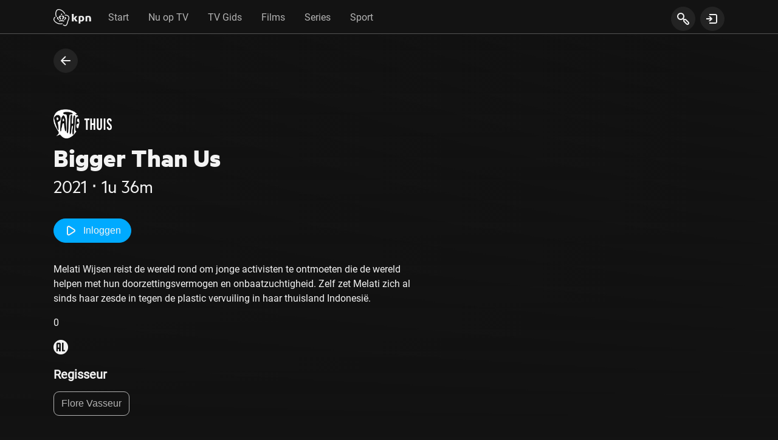

--- FILE ---
content_type: application/javascript; charset=utf-8
request_url: https://cdnjs.cloudflare.com/ajax/libs/paho-mqtt/1.0.1/mqttws31.js
body_size: 15839
content:
/*******************************************************************************
 * Copyright (c) 2013 IBM Corp.
 *
 * All rights reserved. This program and the accompanying materials
 * are made available under the terms of the Eclipse Public License v1.0
 * and Eclipse Distribution License v1.0 which accompany this distribution. 
 *
 * The Eclipse Public License is available at 
 *    http://www.eclipse.org/legal/epl-v10.html
 * and the Eclipse Distribution License is available at 
 *   http://www.eclipse.org/org/documents/edl-v10.php.
 *
 * Contributors:
 *    Andrew Banks - initial API and implementation and initial documentation
 *******************************************************************************/


// Only expose a single object name in the global namespace.
// Everything must go through this module. Global Paho.MQTT module
// only has a single public function, client, which returns
// a Paho.MQTT client object given connection details.
 
/**
 * Send and receive messages using web browsers.
 * <p> 
 * This programming interface lets a JavaScript client application use the MQTT V3.1 or
 * V3.1.1 protocol to connect to an MQTT-supporting messaging server.
 *  
 * The function supported includes:
 * <ol>
 * <li>Connecting to and disconnecting from a server. The server is identified by its host name and port number. 
 * <li>Specifying options that relate to the communications link with the server, 
 * for example the frequency of keep-alive heartbeats, and whether SSL/TLS is required.
 * <li>Subscribing to and receiving messages from MQTT Topics.
 * <li>Publishing messages to MQTT Topics.
 * </ol>
 * <p>
 * The API consists of two main objects:
 * <dl>
 * <dt><b>{@link Paho.MQTT.Client}</b></dt>
 * <dd>This contains methods that provide the functionality of the API,
 * including provision of callbacks that notify the application when a message
 * arrives from or is delivered to the messaging server,
 * or when the status of its connection to the messaging server changes.</dd>
 * <dt><b>{@link Paho.MQTT.Message}</b></dt>
 * <dd>This encapsulates the payload of the message along with various attributes
 * associated with its delivery, in particular the destination to which it has
 * been (or is about to be) sent.</dd>
 * </dl> 
 * <p>
 * The programming interface validates parameters passed to it, and will throw
 * an Error containing an error message intended for developer use, if it detects
 * an error with any parameter.
 * <p>
 * Example:
 * 
 * <code><pre>
client = new Paho.MQTT.Client(location.hostname, Number(location.port), "clientId");
client.onConnectionLost = onConnectionLost;
client.onMessageArrived = onMessageArrived;
client.connect({onSuccess:onConnect});

function onConnect() {
  // Once a connection has been made, make a subscription and send a message.
  console.log("onConnect");
  client.subscribe("/World");
  message = new Paho.MQTT.Message("Hello");
  message.destinationName = "/World";
  client.send(message); 
};
function onConnectionLost(responseObject) {
  if (responseObject.errorCode !== 0)
	console.log("onConnectionLost:"+responseObject.errorMessage);
};
function onMessageArrived(message) {
  console.log("onMessageArrived:"+message.payloadString);
  client.disconnect(); 
};	
 * </pre></code>
 * @namespace Paho.MQTT 
 */

if (typeof Paho === "undefined") {
	Paho = {};
}

Paho.MQTT = (function (global) {

	// Private variables below, these are only visible inside the function closure
	// which is used to define the module. 

	var version = "@VERSION@";
	var buildLevel = "@BUILDLEVEL@";
	
	/** 
	 * Unique message type identifiers, with associated
	 * associated integer values.
	 * @private 
	 */
	var MESSAGE_TYPE = {
		CONNECT: 1, 
		CONNACK: 2, 
		PUBLISH: 3,
		PUBACK: 4,
		PUBREC: 5, 
		PUBREL: 6,
		PUBCOMP: 7,
		SUBSCRIBE: 8,
		SUBACK: 9,
		UNSUBSCRIBE: 10,
		UNSUBACK: 11,
		PINGREQ: 12,
		PINGRESP: 13,
		DISCONNECT: 14
	};
	
	// Collection of utility methods used to simplify module code 
	// and promote the DRY pattern.  

	/**
	 * Validate an object's parameter names to ensure they 
	 * match a list of expected variables name for this option
	 * type. Used to ensure option object passed into the API don't
	 * contain erroneous parameters.
	 * @param {Object} obj - User options object
	 * @param {Object} keys - valid keys and types that may exist in obj. 
	 * @throws {Error} Invalid option parameter found. 
	 * @private 
	 */
	var validate = function(obj, keys) {
		for (var key in obj) {
			if (obj.hasOwnProperty(key)) {       		
				if (keys.hasOwnProperty(key)) {
					if (typeof obj[key] !== keys[key])
					   throw new Error(format(ERROR.INVALID_TYPE, [typeof obj[key], key]));
				} else {	
					var errorStr = "Unknown property, " + key + ". Valid properties are:";
					for (var key in keys)
						if (keys.hasOwnProperty(key))
							errorStr = errorStr+" "+key;
					throw new Error(errorStr);
				}
			}
		}
	};

	/**
	 * Return a new function which runs the user function bound
	 * to a fixed scope. 
	 * @param {function} User function
	 * @param {object} Function scope  
	 * @return {function} User function bound to another scope
	 * @private 
	 */
	var scope = function (f, scope) {
		return function () {
			return f.apply(scope, arguments);
		};
	};
	
	/** 
	 * Unique message type identifiers, with associated
	 * associated integer values.
	 * @private 
	 */
	var ERROR = {
		OK: {code:0, text:"AMQJSC0000I OK."},
		CONNECT_TIMEOUT: {code:1, text:"AMQJSC0001E Connect timed out."},
		SUBSCRIBE_TIMEOUT: {code:2, text:"AMQJS0002E Subscribe timed out."}, 
		UNSUBSCRIBE_TIMEOUT: {code:3, text:"AMQJS0003E Unsubscribe timed out."},
		PING_TIMEOUT: {code:4, text:"AMQJS0004E Ping timed out."},
		INTERNAL_ERROR: {code:5, text:"AMQJS0005E Internal error. Error Message: {0}, Stack trace: {1}"},
		CONNACK_RETURNCODE: {code:6, text:"AMQJS0006E Bad Connack return code:{0} {1}."},
		SOCKET_ERROR: {code:7, text:"AMQJS0007E Socket error:{0}."},
		SOCKET_CLOSE: {code:8, text:"AMQJS0008I Socket closed."},
		MALFORMED_UTF: {code:9, text:"AMQJS0009E Malformed UTF data:{0} {1} {2}."},
		UNSUPPORTED: {code:10, text:"AMQJS0010E {0} is not supported by this browser."},
		INVALID_STATE: {code:11, text:"AMQJS0011E Invalid state {0}."},
		INVALID_TYPE: {code:12, text:"AMQJS0012E Invalid type {0} for {1}."},
		INVALID_ARGUMENT: {code:13, text:"AMQJS0013E Invalid argument {0} for {1}."},
		UNSUPPORTED_OPERATION: {code:14, text:"AMQJS0014E Unsupported operation."},
		INVALID_STORED_DATA: {code:15, text:"AMQJS0015E Invalid data in local storage key={0} value={1}."},
		INVALID_MQTT_MESSAGE_TYPE: {code:16, text:"AMQJS0016E Invalid MQTT message type {0}."},
		MALFORMED_UNICODE: {code:17, text:"AMQJS0017E Malformed Unicode string:{0} {1}."},
	};
	
	/** CONNACK RC Meaning. */
	var CONNACK_RC = {
		0:"Connection Accepted",
		1:"Connection Refused: unacceptable protocol version",
		2:"Connection Refused: identifier rejected",
		3:"Connection Refused: server unavailable",
		4:"Connection Refused: bad user name or password",
		5:"Connection Refused: not authorized"
	};

	/**
	 * Format an error message text.
	 * @private
	 * @param {error} ERROR.KEY value above.
	 * @param {substitutions} [array] substituted into the text.
	 * @return the text with the substitutions made.
	 */
	var format = function(error, substitutions) {
		var text = error.text;
		if (substitutions) {
		  var field,start;
		  for (var i=0; i<substitutions.length; i++) {
			field = "{"+i+"}";
			start = text.indexOf(field);
			if(start > 0) {
				var part1 = text.substring(0,start);
				var part2 = text.substring(start+field.length);
				text = part1+substitutions[i]+part2;
			}
		  }
		}
		return text;
	};
	
	//MQTT protocol and version          6    M    Q    I    s    d    p    3
	var MqttProtoIdentifierv3 = [0x00,0x06,0x4d,0x51,0x49,0x73,0x64,0x70,0x03];
	//MQTT proto/version for 311         4    M    Q    T    T    4
	var MqttProtoIdentifierv4 = [0x00,0x04,0x4d,0x51,0x54,0x54,0x04];
	
	/**
	 * Construct an MQTT wire protocol message.
	 * @param type MQTT packet type.
	 * @param options optional wire message attributes.
	 * 
	 * Optional properties
	 * 
	 * messageIdentifier: message ID in the range [0..65535]
	 * payloadMessage:	Application Message - PUBLISH only
	 * connectStrings:	array of 0 or more Strings to be put into the CONNECT payload
	 * topics:			array of strings (SUBSCRIBE, UNSUBSCRIBE)
	 * requestQoS:		array of QoS values [0..2]
	 *  
	 * "Flag" properties 
	 * cleanSession:	true if present / false if absent (CONNECT)
	 * willMessage:  	true if present / false if absent (CONNECT)
	 * isRetained:		true if present / false if absent (CONNECT)
	 * userName:		true if present / false if absent (CONNECT)
	 * password:		true if present / false if absent (CONNECT)
	 * keepAliveInterval:	integer [0..65535]  (CONNECT)
	 *
	 * @private
	 * @ignore
	 */
	var WireMessage = function (type, options) { 	
		this.type = type;
		for (var name in options) {
			if (options.hasOwnProperty(name)) {
				this[name] = options[name];
			}
		}
	};
	
	WireMessage.prototype.encode = function() {
		// Compute the first byte of the fixed header
		var first = ((this.type & 0x0f) << 4);
		
		/*
		 * Now calculate the length of the variable header + payload by adding up the lengths
		 * of all the component parts
		 */

		var remLength = 0;
		var topicStrLength = new Array();
		var destinationNameLength = 0;
		
		// if the message contains a messageIdentifier then we need two bytes for that
		if (this.messageIdentifier != undefined)
			remLength += 2;

		switch(this.type) {
			// If this a Connect then we need to include 12 bytes for its header
			case MESSAGE_TYPE.CONNECT:
				switch(this.mqttVersion) {
					case 3:
						remLength += MqttProtoIdentifierv3.length + 3;
						break;
					case 4:
						remLength += MqttProtoIdentifierv4.length + 3;
						break;
				}

				remLength += UTF8Length(this.clientId) + 2;
				if (this.willMessage != undefined) {
					remLength += UTF8Length(this.willMessage.destinationName) + 2;
					// Will message is always a string, sent as UTF-8 characters with a preceding length.
					var willMessagePayloadBytes = this.willMessage.payloadBytes;
					if (!(willMessagePayloadBytes instanceof Uint8Array))
						willMessagePayloadBytes = new Uint8Array(payloadBytes);
					remLength += willMessagePayloadBytes.byteLength +2;
				}
				if (this.userName != undefined)
					remLength += UTF8Length(this.userName) + 2;	
				if (this.password != undefined)
					remLength += UTF8Length(this.password) + 2;
			break;

			// Subscribe, Unsubscribe can both contain topic strings
			case MESSAGE_TYPE.SUBSCRIBE:	        	
				first |= 0x02; // Qos = 1;
				for ( var i = 0; i < this.topics.length; i++) {
					topicStrLength[i] = UTF8Length(this.topics[i]);
					remLength += topicStrLength[i] + 2;
				}
				remLength += this.requestedQos.length; // 1 byte for each topic's Qos
				// QoS on Subscribe only
				break;

			case MESSAGE_TYPE.UNSUBSCRIBE:
				first |= 0x02; // Qos = 1;
				for ( var i = 0; i < this.topics.length; i++) {
					topicStrLength[i] = UTF8Length(this.topics[i]);
					remLength += topicStrLength[i] + 2;
				}
				break;

			case MESSAGE_TYPE.PUBREL:
				first |= 0x02; // Qos = 1;
				break;

			case MESSAGE_TYPE.PUBLISH:
				if (this.payloadMessage.duplicate) first |= 0x08;
				first  = first |= (this.payloadMessage.qos << 1);
				if (this.payloadMessage.retained) first |= 0x01;
				destinationNameLength = UTF8Length(this.payloadMessage.destinationName);
				remLength += destinationNameLength + 2;	   
				var payloadBytes = this.payloadMessage.payloadBytes;
				remLength += payloadBytes.byteLength;  
				if (payloadBytes instanceof ArrayBuffer)
					payloadBytes = new Uint8Array(payloadBytes);
				else if (!(payloadBytes instanceof Uint8Array))
					payloadBytes = new Uint8Array(payloadBytes.buffer);
				break;

			case MESSAGE_TYPE.DISCONNECT:
				break;

			default:
				;
		}

		// Now we can allocate a buffer for the message

		var mbi = encodeMBI(remLength);  // Convert the length to MQTT MBI format
		var pos = mbi.length + 1;        // Offset of start of variable header
		var buffer = new ArrayBuffer(remLength + pos);
		var byteStream = new Uint8Array(buffer);    // view it as a sequence of bytes

		//Write the fixed header into the buffer
		byteStream[0] = first;
		byteStream.set(mbi,1);

		// If this is a PUBLISH then the variable header starts with a topic
		if (this.type == MESSAGE_TYPE.PUBLISH)
			pos = writeString(this.payloadMessage.destinationName, destinationNameLength, byteStream, pos);
		// If this is a CONNECT then the variable header contains the protocol name/version, flags and keepalive time
		
		else if (this.type == MESSAGE_TYPE.CONNECT) {
			switch (this.mqttVersion) {
				case 3:
					byteStream.set(MqttProtoIdentifierv3, pos);
					pos += MqttProtoIdentifierv3.length;
					break;
				case 4:
					byteStream.set(MqttProtoIdentifierv4, pos);
					pos += MqttProtoIdentifierv4.length;
					break;
			}
			var connectFlags = 0;
			if (this.cleanSession) 
				connectFlags = 0x02;
			if (this.willMessage != undefined ) {
				connectFlags |= 0x04;
				connectFlags |= (this.willMessage.qos<<3);
				if (this.willMessage.retained) {
					connectFlags |= 0x20;
				}
			}
			if (this.userName != undefined)
				connectFlags |= 0x80;
			if (this.password != undefined)
				connectFlags |= 0x40;
			byteStream[pos++] = connectFlags; 
			pos = writeUint16 (this.keepAliveInterval, byteStream, pos);
		}

		// Output the messageIdentifier - if there is one
		if (this.messageIdentifier != undefined)
			pos = writeUint16 (this.messageIdentifier, byteStream, pos);

		switch(this.type) {
			case MESSAGE_TYPE.CONNECT:
				pos = writeString(this.clientId, UTF8Length(this.clientId), byteStream, pos); 
				if (this.willMessage != undefined) {
					pos = writeString(this.willMessage.destinationName, UTF8Length(this.willMessage.destinationName), byteStream, pos);
					pos = writeUint16(willMessagePayloadBytes.byteLength, byteStream, pos);
					byteStream.set(willMessagePayloadBytes, pos);
					pos += willMessagePayloadBytes.byteLength;
					
				}
			if (this.userName != undefined)
				pos = writeString(this.userName, UTF8Length(this.userName), byteStream, pos);
			if (this.password != undefined) 
				pos = writeString(this.password, UTF8Length(this.password), byteStream, pos);
			break;

			case MESSAGE_TYPE.PUBLISH:	
				// PUBLISH has a text or binary payload, if text do not add a 2 byte length field, just the UTF characters.	
				byteStream.set(payloadBytes, pos);
					
				break;

//    	    case MESSAGE_TYPE.PUBREC:	
//    	    case MESSAGE_TYPE.PUBREL:	
//    	    case MESSAGE_TYPE.PUBCOMP:	
//    	    	break;

			case MESSAGE_TYPE.SUBSCRIBE:
				// SUBSCRIBE has a list of topic strings and request QoS
				for (var i=0; i<this.topics.length; i++) {
					pos = writeString(this.topics[i], topicStrLength[i], byteStream, pos);
					byteStream[pos++] = this.requestedQos[i];
				}
				break;

			case MESSAGE_TYPE.UNSUBSCRIBE:	
				// UNSUBSCRIBE has a list of topic strings
				for (var i=0; i<this.topics.length; i++)
					pos = writeString(this.topics[i], topicStrLength[i], byteStream, pos);
				break;

			default:
				// Do nothing.
		}

		return buffer;
	}	

	function decodeMessage(input,pos) {
	    var startingPos = pos;
		var first = input[pos];
		var type = first >> 4;
		var messageInfo = first &= 0x0f;
		pos += 1;
		

		// Decode the remaining length (MBI format)

		var digit;
		var remLength = 0;
		var multiplier = 1;
		do {
			if (pos == input.length) {
			    return [null,startingPos];
			}
			digit = input[pos++];
			remLength += ((digit & 0x7F) * multiplier);
			multiplier *= 128;
		} while ((digit & 0x80) != 0);
		
		var endPos = pos+remLength;
		if (endPos > input.length) {
		    return [null,startingPos];
		}

		var wireMessage = new WireMessage(type);
		switch(type) {
			case MESSAGE_TYPE.CONNACK:
				var connectAcknowledgeFlags = input[pos++];
				if (connectAcknowledgeFlags & 0x01)
					wireMessage.sessionPresent = true;
				wireMessage.returnCode = input[pos++];
				break;
			
			case MESSAGE_TYPE.PUBLISH:     	    	
				var qos = (messageInfo >> 1) & 0x03;
							
				var len = readUint16(input, pos);
				pos += 2;
				var topicName = parseUTF8(input, pos, len);
				pos += len;
				// If QoS 1 or 2 there will be a messageIdentifier
				if (qos > 0) {
					wireMessage.messageIdentifier = readUint16(input, pos);
					pos += 2;
				}
				
				var message = new Paho.MQTT.Message(input.subarray(pos, endPos));
				if ((messageInfo & 0x01) == 0x01) 
					message.retained = true;
				if ((messageInfo & 0x08) == 0x08)
					message.duplicate =  true;
				message.qos = qos;
				message.destinationName = topicName;
				wireMessage.payloadMessage = message;	
				break;
			
			case  MESSAGE_TYPE.PUBACK:
			case  MESSAGE_TYPE.PUBREC:	    
			case  MESSAGE_TYPE.PUBREL:    
			case  MESSAGE_TYPE.PUBCOMP:
			case  MESSAGE_TYPE.UNSUBACK:    	    	
				wireMessage.messageIdentifier = readUint16(input, pos);
				break;
				
			case  MESSAGE_TYPE.SUBACK:
				wireMessage.messageIdentifier = readUint16(input, pos);
				pos += 2;
				wireMessage.returnCode = input.subarray(pos, endPos);	
				break;
		
			default:
				;
		}
				
		return [wireMessage,endPos];	
	}

	function writeUint16(input, buffer, offset) {
		buffer[offset++] = input >> 8;      //MSB
		buffer[offset++] = input % 256;     //LSB 
		return offset;
	}	

	function writeString(input, utf8Length, buffer, offset) {
		offset = writeUint16(utf8Length, buffer, offset);
		stringToUTF8(input, buffer, offset);
		return offset + utf8Length;
	}	

	function readUint16(buffer, offset) {
		return 256*buffer[offset] + buffer[offset+1];
	}	

	/**
	 * Encodes an MQTT Multi-Byte Integer
	 * @private 
	 */
	function encodeMBI(number) {
		var output = new Array(1);
		var numBytes = 0;

		do {
			var digit = number % 128;
			number = number >> 7;
			if (number > 0) {
				digit |= 0x80;
			}
			output[numBytes++] = digit;
		} while ( (number > 0) && (numBytes<4) );

		return output;
	}

	/**
	 * Takes a String and calculates its length in bytes when encoded in UTF8.
	 * @private
	 */
	function UTF8Length(input) {
		var output = 0;
		for (var i = 0; i<input.length; i++) 
		{
			var charCode = input.charCodeAt(i);
				if (charCode > 0x7FF)
				   {
					  // Surrogate pair means its a 4 byte character
					  if (0xD800 <= charCode && charCode <= 0xDBFF)
						{
						  i++;
						  output++;
						}
				   output +=3;
				   }
			else if (charCode > 0x7F)
				output +=2;
			else
				output++;
		} 
		return output;
	}
	
	/**
	 * Takes a String and writes it into an array as UTF8 encoded bytes.
	 * @private
	 */
	function stringToUTF8(input, output, start) {
		var pos = start;
		for (var i = 0; i<input.length; i++) {
			var charCode = input.charCodeAt(i);
			
			// Check for a surrogate pair.
			if (0xD800 <= charCode && charCode <= 0xDBFF) {
				var lowCharCode = input.charCodeAt(++i);
				if (isNaN(lowCharCode)) {
					throw new Error(format(ERROR.MALFORMED_UNICODE, [charCode, lowCharCode]));
				}
				charCode = ((charCode - 0xD800)<<10) + (lowCharCode - 0xDC00) + 0x10000;
			
			}
			
			if (charCode <= 0x7F) {
				output[pos++] = charCode;
			} else if (charCode <= 0x7FF) {
				output[pos++] = charCode>>6  & 0x1F | 0xC0;
				output[pos++] = charCode     & 0x3F | 0x80;
			} else if (charCode <= 0xFFFF) {    				    
				output[pos++] = charCode>>12 & 0x0F | 0xE0;
				output[pos++] = charCode>>6  & 0x3F | 0x80;   
				output[pos++] = charCode     & 0x3F | 0x80;   
			} else {
				output[pos++] = charCode>>18 & 0x07 | 0xF0;
				output[pos++] = charCode>>12 & 0x3F | 0x80;
				output[pos++] = charCode>>6  & 0x3F | 0x80;
				output[pos++] = charCode     & 0x3F | 0x80;
			};
		} 
		return output;
	}
	
	function parseUTF8(input, offset, length) {
		var output = "";
		var utf16;
		var pos = offset;

		while (pos < offset+length)
		{
			var byte1 = input[pos++];
			if (byte1 < 128)
				utf16 = byte1;
			else 
			{
				var byte2 = input[pos++]-128;
				if (byte2 < 0) 
					throw new Error(format(ERROR.MALFORMED_UTF, [byte1.toString(16), byte2.toString(16),""]));
				if (byte1 < 0xE0)             // 2 byte character
					utf16 = 64*(byte1-0xC0) + byte2;
				else 
				{ 
					var byte3 = input[pos++]-128;
					if (byte3 < 0) 
						throw new Error(format(ERROR.MALFORMED_UTF, [byte1.toString(16), byte2.toString(16), byte3.toString(16)]));
					if (byte1 < 0xF0)        // 3 byte character
						utf16 = 4096*(byte1-0xE0) + 64*byte2 + byte3;
								else
								{
								   var byte4 = input[pos++]-128;
								   if (byte4 < 0) 
						throw new Error(format(ERROR.MALFORMED_UTF, [byte1.toString(16), byte2.toString(16), byte3.toString(16), byte4.toString(16)]));
								   if (byte1 < 0xF8)        // 4 byte character 
										   utf16 = 262144*(byte1-0xF0) + 4096*byte2 + 64*byte3 + byte4;
					   else                     // longer encodings are not supported  
						throw new Error(format(ERROR.MALFORMED_UTF, [byte1.toString(16), byte2.toString(16), byte3.toString(16), byte4.toString(16)]));
								}
				}
			}  

				if (utf16 > 0xFFFF)   // 4 byte character - express as a surrogate pair
				  {
					 utf16 -= 0x10000;
					 output += String.fromCharCode(0xD800 + (utf16 >> 10)); // lead character
					 utf16 = 0xDC00 + (utf16 & 0x3FF);  // trail character
				  }
			output += String.fromCharCode(utf16);
		}
		return output;
	}
	
	/** 
	 * Repeat keepalive requests, monitor responses.
	 * @ignore
	 */
	var Pinger = function(client, window, keepAliveInterval) { 
		this._client = client;        	
		this._window = window;
		this._keepAliveInterval = keepAliveInterval*1000;     	
		this.isReset = false;
		
		var pingReq = new WireMessage(MESSAGE_TYPE.PINGREQ).encode(); 
		
		var doTimeout = function (pinger) {
			return function () {
				return doPing.apply(pinger);
			};
		};
		
		/** @ignore */
		var doPing = function() { 
			if (!this.isReset) {
				this._client._trace("Pinger.doPing", "Timed out");
				this._client._disconnected( ERROR.PING_TIMEOUT.code , format(ERROR.PING_TIMEOUT));
			} else {
				this.isReset = false;
				this._client._trace("Pinger.doPing", "send PINGREQ");
				this._client.socket.send(pingReq); 
				this.timeout = this._window.setTimeout(doTimeout(this), this._keepAliveInterval);
			}
		}

		this.reset = function() {
			this.isReset = true;
			this._window.clearTimeout(this.timeout);
			if (this._keepAliveInterval > 0)
				this.timeout = setTimeout(doTimeout(this), this._keepAliveInterval);
		}

		this.cancel = function() {
			this._window.clearTimeout(this.timeout);
		}
	 }; 

	/**
	 * Monitor request completion.
	 * @ignore
	 */
	var Timeout = function(client, window, timeoutSeconds, action, args) {
		this._window = window;
		if (!timeoutSeconds)
			timeoutSeconds = 30;
		
		var doTimeout = function (action, client, args) {
			return function () {
				return action.apply(client, args);
			};
		};
		this.timeout = setTimeout(doTimeout(action, client, args), timeoutSeconds * 1000);
		
		this.cancel = function() {
			this._window.clearTimeout(this.timeout);
		}
	}; 
	
	/*
	 * Internal implementation of the Websockets MQTT V3.1 client.
	 * 
	 * @name Paho.MQTT.ClientImpl @constructor 
	 * @param {String} host the DNS nameof the webSocket host. 
	 * @param {Number} port the port number for that host.
	 * @param {String} clientId the MQ client identifier.
	 */
	var ClientImpl = function (uri, host, port, path, clientId) {
		// Check dependencies are satisfied in this browser.
		if (!("WebSocket" in global && global["WebSocket"] !== null)) {
			throw new Error(format(ERROR.UNSUPPORTED, ["WebSocket"]));
		}
		if (!("localStorage" in global && global["localStorage"] !== null)) {
			throw new Error(format(ERROR.UNSUPPORTED, ["localStorage"]));
		}
		if (!("ArrayBuffer" in global && global["ArrayBuffer"] !== null)) {
			throw new Error(format(ERROR.UNSUPPORTED, ["ArrayBuffer"]));
		}
		this._trace("Paho.MQTT.Client", uri, host, port, path, clientId);

		this.host = host;
		this.port = port;
		this.path = path;
		this.uri = uri;
		this.clientId = clientId;

		// Local storagekeys are qualified with the following string.
		// The conditional inclusion of path in the key is for backward
		// compatibility to when the path was not configurable and assumed to
		// be /mqtt
		this._localKey=host+":"+port+(path!="/mqtt"?":"+path:"")+":"+clientId+":";

		// Create private instance-only message queue
		// Internal queue of messages to be sent, in sending order. 
		this._msg_queue = [];

		// Messages we have sent and are expecting a response for, indexed by their respective message ids. 
		this._sentMessages = {};

		// Messages we have received and acknowleged and are expecting a confirm message for
		// indexed by their respective message ids. 
		this._receivedMessages = {};

		// Internal list of callbacks to be executed when messages
		// have been successfully sent over web socket, e.g. disconnect
		// when it doesn't have to wait for ACK, just message is dispatched.
		this._notify_msg_sent = {};

		// Unique identifier for SEND messages, incrementing
		// counter as messages are sent.
		this._message_identifier = 1;
		
		// Used to determine the transmission sequence of stored sent messages.
		this._sequence = 0;
		

		// Load the local state, if any, from the saved version, only restore state relevant to this client.   	
		for (var key in localStorage)
			if (   key.indexOf("Sent:"+this._localKey) == 0  		    
				|| key.indexOf("Received:"+this._localKey) == 0)
			this.restore(key);
	};

	// Messaging Client public instance members. 
	ClientImpl.prototype.host;
	ClientImpl.prototype.port;
	ClientImpl.prototype.path;
	ClientImpl.prototype.uri;
	ClientImpl.prototype.clientId;

	// Messaging Client private instance members.
	ClientImpl.prototype.socket;
	/* true once we have received an acknowledgement to a CONNECT packet. */
	ClientImpl.prototype.connected = false;
	/* The largest message identifier allowed, may not be larger than 2**16 but 
	 * if set smaller reduces the maximum number of outbound messages allowed.
	 */ 
	ClientImpl.prototype.maxMessageIdentifier = 65536;
	ClientImpl.prototype.connectOptions;
	ClientImpl.prototype.hostIndex;
	ClientImpl.prototype.onConnectionLost;
	ClientImpl.prototype.onMessageDelivered;
	ClientImpl.prototype.onMessageArrived;
	ClientImpl.prototype.traceFunction;
	ClientImpl.prototype._msg_queue = null;
	ClientImpl.prototype._connectTimeout;
	/* The sendPinger monitors how long we allow before we send data to prove to the server that we are alive. */
	ClientImpl.prototype.sendPinger = null;
	/* The receivePinger monitors how long we allow before we require evidence that the server is alive. */
	ClientImpl.prototype.receivePinger = null;
	
	ClientImpl.prototype.receiveBuffer = null;
	
	ClientImpl.prototype._traceBuffer = null;
	ClientImpl.prototype._MAX_TRACE_ENTRIES = 100;

	ClientImpl.prototype.connect = function (connectOptions) {
		var connectOptionsMasked = this._traceMask(connectOptions, "password"); 
		this._trace("Client.connect", connectOptionsMasked, this.socket, this.connected);
		
		if (this.connected) 
			throw new Error(format(ERROR.INVALID_STATE, ["already connected"]));
		if (this.socket)
			throw new Error(format(ERROR.INVALID_STATE, ["already connected"]));
		
		this.connectOptions = connectOptions;
		
		if (connectOptions.uris) {
			this.hostIndex = 0;
			this._doConnect(connectOptions.uris[0]);  
		} else {
			this._doConnect(this.uri);  		
		}
		
	};

	ClientImpl.prototype.subscribe = function (filter, subscribeOptions) {
		this._trace("Client.subscribe", filter, subscribeOptions);
			  
		if (!this.connected)
			throw new Error(format(ERROR.INVALID_STATE, ["not connected"]));
		
		var wireMessage = new WireMessage(MESSAGE_TYPE.SUBSCRIBE);
		wireMessage.topics=[filter];
		if (subscribeOptions.qos != undefined)
			wireMessage.requestedQos = [subscribeOptions.qos];
		else 
			wireMessage.requestedQos = [0];
		
		if (subscribeOptions.onSuccess) {
			wireMessage.onSuccess = function(grantedQos) {subscribeOptions.onSuccess({invocationContext:subscribeOptions.invocationContext,grantedQos:grantedQos});};
		}

		if (subscribeOptions.onFailure) {
			wireMessage.onFailure = function(errorCode) {subscribeOptions.onFailure({invocationContext:subscribeOptions.invocationContext,errorCode:errorCode});};
		}

		if (subscribeOptions.timeout) {
			wireMessage.timeOut = new Timeout(this, window, subscribeOptions.timeout, subscribeOptions.onFailure
					, [{invocationContext:subscribeOptions.invocationContext, 
						errorCode:ERROR.SUBSCRIBE_TIMEOUT.code, 
						errorMessage:format(ERROR.SUBSCRIBE_TIMEOUT)}]);
		}
		
		// All subscriptions return a SUBACK. 
		this._requires_ack(wireMessage);
		this._schedule_message(wireMessage);
	};

	/** @ignore */
	ClientImpl.prototype.unsubscribe = function(filter, unsubscribeOptions) {  
		this._trace("Client.unsubscribe", filter, unsubscribeOptions);
		
		if (!this.connected)
		   throw new Error(format(ERROR.INVALID_STATE, ["not connected"]));
		
		var wireMessage = new WireMessage(MESSAGE_TYPE.UNSUBSCRIBE);
		wireMessage.topics = [filter];
		
		if (unsubscribeOptions.onSuccess) {
			wireMessage.callback = function() {unsubscribeOptions.onSuccess({invocationContext:unsubscribeOptions.invocationContext});};
		}
		if (unsubscribeOptions.timeout) {
			wireMessage.timeOut = new Timeout(this, window, unsubscribeOptions.timeout, unsubscribeOptions.onFailure
					, [{invocationContext:unsubscribeOptions.invocationContext,
						errorCode:ERROR.UNSUBSCRIBE_TIMEOUT.code,
						errorMessage:format(ERROR.UNSUBSCRIBE_TIMEOUT)}]);
		}
	 
		// All unsubscribes return a SUBACK.         
		this._requires_ack(wireMessage);
		this._schedule_message(wireMessage);
	};
	 
	ClientImpl.prototype.send = function (message) {
		this._trace("Client.send", message);

		if (!this.connected)
		   throw new Error(format(ERROR.INVALID_STATE, ["not connected"]));
		
		wireMessage = new WireMessage(MESSAGE_TYPE.PUBLISH);
		wireMessage.payloadMessage = message;
		
		if (message.qos > 0)
			this._requires_ack(wireMessage);
		else if (this.onMessageDelivered)
			this._notify_msg_sent[wireMessage] = this.onMessageDelivered(wireMessage.payloadMessage);
		this._schedule_message(wireMessage);
	};
	
	ClientImpl.prototype.disconnect = function () {
		this._trace("Client.disconnect");

		if (!this.socket)
			throw new Error(format(ERROR.INVALID_STATE, ["not connecting or connected"]));
		
		wireMessage = new WireMessage(MESSAGE_TYPE.DISCONNECT);

		// Run the disconnected call back as soon as the message has been sent,
		// in case of a failure later on in the disconnect processing.
		// as a consequence, the _disconected call back may be run several times.
		this._notify_msg_sent[wireMessage] = scope(this._disconnected, this);

		this._schedule_message(wireMessage);
	};
	
	ClientImpl.prototype.getTraceLog = function () {
		if ( this._traceBuffer !== null ) {
			this._trace("Client.getTraceLog", new Date());
			this._trace("Client.getTraceLog in flight messages", this._sentMessages.length);
			for (var key in this._sentMessages)
				this._trace("_sentMessages ",key, this._sentMessages[key]);
			for (var key in this._receivedMessages)
				this._trace("_receivedMessages ",key, this._receivedMessages[key]);
			
			return this._traceBuffer;
		}
	};
	
	ClientImpl.prototype.startTrace = function () {
		if ( this._traceBuffer === null ) {
			this._traceBuffer = [];
		}
		this._trace("Client.startTrace", new Date(), version);
	};
	
	ClientImpl.prototype.stopTrace = function () {
		delete this._traceBuffer;
	};

	ClientImpl.prototype._doConnect = function (wsurl) { 	        
		// When the socket is open, this client will send the CONNECT WireMessage using the saved parameters. 
		if (this.connectOptions.useSSL) {
		    var uriParts = wsurl.split(":");
		    uriParts[0] = "wss";
		    wsurl = uriParts.join(":");
		}
		this.connected = false;
		if (this.connectOptions.mqttVersion < 4) {
			this.socket = new WebSocket(wsurl, ["mqttv3.1"]);
		} else {
			this.socket = new WebSocket(wsurl, ["mqtt"]);
		}
		this.socket.binaryType = 'arraybuffer';
		
		this.socket.onopen = scope(this._on_socket_open, this);
		this.socket.onmessage = scope(this._on_socket_message, this);
		this.socket.onerror = scope(this._on_socket_error, this);
		this.socket.onclose = scope(this._on_socket_close, this);
		
		this.sendPinger = new Pinger(this, window, this.connectOptions.keepAliveInterval);
		this.receivePinger = new Pinger(this, window, this.connectOptions.keepAliveInterval);
		
		this._connectTimeout = new Timeout(this, window, this.connectOptions.timeout, this._disconnected,  [ERROR.CONNECT_TIMEOUT.code, format(ERROR.CONNECT_TIMEOUT)]);
	};

	
	// Schedule a new message to be sent over the WebSockets
	// connection. CONNECT messages cause WebSocket connection
	// to be started. All other messages are queued internally
	// until this has happened. When WS connection starts, process
	// all outstanding messages. 
	ClientImpl.prototype._schedule_message = function (message) {
		this._msg_queue.push(message);
		// Process outstanding messages in the queue if we have an  open socket, and have received CONNACK. 
		if (this.connected) {
			this._process_queue();
		}
	};

	ClientImpl.prototype.store = function(prefix, wireMessage) {
		var storedMessage = {type:wireMessage.type, messageIdentifier:wireMessage.messageIdentifier, version:1};
		
		switch(wireMessage.type) {
		  case MESSAGE_TYPE.PUBLISH:
			  if(wireMessage.pubRecReceived)
				  storedMessage.pubRecReceived = true;
			  
			  // Convert the payload to a hex string.
			  storedMessage.payloadMessage = {};
			  var hex = "";
			  var messageBytes = wireMessage.payloadMessage.payloadBytes;
			  for (var i=0; i<messageBytes.length; i++) {
				if (messageBytes[i] <= 0xF)
				  hex = hex+"0"+messageBytes[i].toString(16);
				else 
				  hex = hex+messageBytes[i].toString(16);
			  }
			  storedMessage.payloadMessage.payloadHex = hex;
			  
			  storedMessage.payloadMessage.qos = wireMessage.payloadMessage.qos;
			  storedMessage.payloadMessage.destinationName = wireMessage.payloadMessage.destinationName;
			  if (wireMessage.payloadMessage.duplicate) 
				  storedMessage.payloadMessage.duplicate = true;
			  if (wireMessage.payloadMessage.retained) 
				  storedMessage.payloadMessage.retained = true;	   
			  
			  // Add a sequence number to sent messages.
			  if ( prefix.indexOf("Sent:") == 0 ) {
				  if ( wireMessage.sequence === undefined )
					  wireMessage.sequence = ++this._sequence;
				  storedMessage.sequence = wireMessage.sequence;
			  }
			  break;    
			  
			default:
				throw Error(format(ERROR.INVALID_STORED_DATA, [key, storedMessage]));
		}
		localStorage.setItem(prefix+this._localKey+wireMessage.messageIdentifier, JSON.stringify(storedMessage));
	};
	
	ClientImpl.prototype.restore = function(key) {    	
		var value = localStorage.getItem(key);
		var storedMessage = JSON.parse(value);
		
		var wireMessage = new WireMessage(storedMessage.type, storedMessage);
		
		switch(storedMessage.type) {
		  case MESSAGE_TYPE.PUBLISH:
			  // Replace the payload message with a Message object.
			  var hex = storedMessage.payloadMessage.payloadHex;
			  var buffer = new ArrayBuffer((hex.length)/2);
			  var byteStream = new Uint8Array(buffer); 
			  var i = 0;
			  while (hex.length >= 2) { 
				  var x = parseInt(hex.substring(0, 2), 16);
				  hex = hex.substring(2, hex.length);
				  byteStream[i++] = x;
			  }
			  var payloadMessage = new Paho.MQTT.Message(byteStream);
			  
			  payloadMessage.qos = storedMessage.payloadMessage.qos;
			  payloadMessage.destinationName = storedMessage.payloadMessage.destinationName;
			  if (storedMessage.payloadMessage.duplicate) 
				  payloadMessage.duplicate = true;
			  if (storedMessage.payloadMessage.retained) 
				  payloadMessage.retained = true;	 
			  wireMessage.payloadMessage = payloadMessage;
			  
			  break;    
			  
			default:
			  throw Error(format(ERROR.INVALID_STORED_DATA, [key, value]));
		}
							
		if (key.indexOf("Sent:"+this._localKey) == 0) {
			wireMessage.payloadMessage.duplicate = true;
			this._sentMessages[wireMessage.messageIdentifier] = wireMessage;    		    
		} else if (key.indexOf("Received:"+this._localKey) == 0) {
			this._receivedMessages[wireMessage.messageIdentifier] = wireMessage;
		}
	};
	
	ClientImpl.prototype._process_queue = function () {
		var message = null;
		// Process messages in order they were added
		var fifo = this._msg_queue.reverse();

		// Send all queued messages down socket connection
		while ((message = fifo.pop())) {
			this._socket_send(message);
			// Notify listeners that message was successfully sent
			if (this._notify_msg_sent[message]) {
				this._notify_msg_sent[message]();
				delete this._notify_msg_sent[message];
			}
		}
	};

	/**
	 * Expect an ACK response for this message. Add message to the set of in progress
	 * messages and set an unused identifier in this message.
	 * @ignore
	 */
	ClientImpl.prototype._requires_ack = function (wireMessage) {
		var messageCount = Object.keys(this._sentMessages).length;
		if (messageCount > this.maxMessageIdentifier)
			throw Error ("Too many messages:"+messageCount);

		while(this._sentMessages[this._message_identifier] !== undefined) {
			this._message_identifier++;
		}
		wireMessage.messageIdentifier = this._message_identifier;
		this._sentMessages[wireMessage.messageIdentifier] = wireMessage;
		if (wireMessage.type === MESSAGE_TYPE.PUBLISH) {
			this.store("Sent:", wireMessage);
		}
		if (this._message_identifier === this.maxMessageIdentifier) {
			this._message_identifier = 1;
		}
	};

	/** 
	 * Called when the underlying websocket has been opened.
	 * @ignore
	 */
	ClientImpl.prototype._on_socket_open = function () {      
		// Create the CONNECT message object.
		var wireMessage = new WireMessage(MESSAGE_TYPE.CONNECT, this.connectOptions); 
		wireMessage.clientId = this.clientId;
		this._socket_send(wireMessage);
	};

	/** 
	 * Called when the underlying websocket has received a complete packet.
	 * @ignore
	 */
	ClientImpl.prototype._on_socket_message = function (event) {
		this._trace("Client._on_socket_message", event.data);
		// Reset the receive ping timer, we now have evidence the server is alive.
		this.receivePinger.reset();
		var messages = this._deframeMessages(event.data);
		for (var i = 0; i < messages.length; i+=1) {
		    this._handleMessage(messages[i]);
		}
	}
	
	ClientImpl.prototype._deframeMessages = function(data) {
		var byteArray = new Uint8Array(data);
	    if (this.receiveBuffer) {
	        var newData = new Uint8Array(this.receiveBuffer.length+byteArray.length);
	        newData.set(this.receiveBuffer);
	        newData.set(byteArray,this.receiveBuffer.length);
	        byteArray = newData;
	        delete this.receiveBuffer;
	    }
		try {
		    var offset = 0;
		    var messages = [];
		    while(offset < byteArray.length) {
		        var result = decodeMessage(byteArray,offset);
		        var wireMessage = result[0];
		        offset = result[1];
		        if (wireMessage !== null) {
		            messages.push(wireMessage);
		        } else {
		            break;
		        }
		    }
		    if (offset < byteArray.length) {
		    	this.receiveBuffer = byteArray.subarray(offset);
		    }
		} catch (error) {
			this._disconnected(ERROR.INTERNAL_ERROR.code , format(ERROR.INTERNAL_ERROR, [error.message,error.stack.toString()]));
			return;
		}
		return messages;
	}
	
	ClientImpl.prototype._handleMessage = function(wireMessage) {
		
		this._trace("Client._handleMessage", wireMessage);

		try {
			switch(wireMessage.type) {
			case MESSAGE_TYPE.CONNACK:
				this._connectTimeout.cancel();
				
				// If we have started using clean session then clear up the local state.
				if (this.connectOptions.cleanSession) {
					for (var key in this._sentMessages) {	    		
						var sentMessage = this._sentMessages[key];
						localStorage.removeItem("Sent:"+this._localKey+sentMessage.messageIdentifier);
					}
					this._sentMessages = {};

					for (var key in this._receivedMessages) {
						var receivedMessage = this._receivedMessages[key];
						localStorage.removeItem("Received:"+this._localKey+receivedMessage.messageIdentifier);
					}
					this._receivedMessages = {};
				}
				// Client connected and ready for business.
				if (wireMessage.returnCode === 0) {
					this.connected = true;
					// Jump to the end of the list of uris and stop looking for a good host.
					if (this.connectOptions.uris)
						this.hostIndex = this.connectOptions.uris.length;
				} else {
					this._disconnected(ERROR.CONNACK_RETURNCODE.code , format(ERROR.CONNACK_RETURNCODE, [wireMessage.returnCode, CONNACK_RC[wireMessage.returnCode]]));
					break;
				}
				
				// Resend messages.
				var sequencedMessages = new Array();
				for (var msgId in this._sentMessages) {
					if (this._sentMessages.hasOwnProperty(msgId))
						sequencedMessages.push(this._sentMessages[msgId]);
				}
		  
				// Sort sentMessages into the original sent order.
				var sequencedMessages = sequencedMessages.sort(function(a,b) {return a.sequence - b.sequence;} );
				for (var i=0, len=sequencedMessages.length; i<len; i++) {
					var sentMessage = sequencedMessages[i];
					if (sentMessage.type == MESSAGE_TYPE.PUBLISH && sentMessage.pubRecReceived) {
						var pubRelMessage = new WireMessage(MESSAGE_TYPE.PUBREL, {messageIdentifier:sentMessage.messageIdentifier});
						this._schedule_message(pubRelMessage);
					} else {
						this._schedule_message(sentMessage);
					};
				}

				// Execute the connectOptions.onSuccess callback if there is one.
				if (this.connectOptions.onSuccess) {
					this.connectOptions.onSuccess({invocationContext:this.connectOptions.invocationContext});
				}

				// Process all queued messages now that the connection is established. 
				this._process_queue();
				break;
		
			case MESSAGE_TYPE.PUBLISH:
				this._receivePublish(wireMessage);
				break;

			case MESSAGE_TYPE.PUBACK:
				var sentMessage = this._sentMessages[wireMessage.messageIdentifier];
				 // If this is a re flow of a PUBACK after we have restarted receivedMessage will not exist.
				if (sentMessage) {
					delete this._sentMessages[wireMessage.messageIdentifier];
					localStorage.removeItem("Sent:"+this._localKey+wireMessage.messageIdentifier);
					if (this.onMessageDelivered)
						this.onMessageDelivered(sentMessage.payloadMessage);
				}
				break;
			
			case MESSAGE_TYPE.PUBREC:
				var sentMessage = this._sentMessages[wireMessage.messageIdentifier];
				// If this is a re flow of a PUBREC after we have restarted receivedMessage will not exist.
				if (sentMessage) {
					sentMessage.pubRecReceived = true;
					var pubRelMessage = new WireMessage(MESSAGE_TYPE.PUBREL, {messageIdentifier:wireMessage.messageIdentifier});
					this.store("Sent:", sentMessage);
					this._schedule_message(pubRelMessage);
				}
				break;
								
			case MESSAGE_TYPE.PUBREL:
				var receivedMessage = this._receivedMessages[wireMessage.messageIdentifier];
				localStorage.removeItem("Received:"+this._localKey+wireMessage.messageIdentifier);
				// If this is a re flow of a PUBREL after we have restarted receivedMessage will not exist.
				if (receivedMessage) {
					this._receiveMessage(receivedMessage);
					delete this._receivedMessages[wireMessage.messageIdentifier];
				}
				// Always flow PubComp, we may have previously flowed PubComp but the server lost it and restarted.
				var pubCompMessage = new WireMessage(MESSAGE_TYPE.PUBCOMP, {messageIdentifier:wireMessage.messageIdentifier});
				this._schedule_message(pubCompMessage);                    
				break;

			case MESSAGE_TYPE.PUBCOMP: 
				var sentMessage = this._sentMessages[wireMessage.messageIdentifier];
				delete this._sentMessages[wireMessage.messageIdentifier];
				localStorage.removeItem("Sent:"+this._localKey+wireMessage.messageIdentifier);
				if (this.onMessageDelivered)
					this.onMessageDelivered(sentMessage.payloadMessage);
				break;
				
			case MESSAGE_TYPE.SUBACK:
				var sentMessage = this._sentMessages[wireMessage.messageIdentifier];
				if (sentMessage) {
					if(sentMessage.timeOut)
						sentMessage.timeOut.cancel();
					// This will need to be fixed when we add multiple topic support
          			if (wireMessage.returnCode[0] === 0x80) {
						if (sentMessage.onFailure) {
							sentMessage.onFailure(wireMessage.returnCode);
						} 
					} else if (sentMessage.onSuccess) {
						sentMessage.onSuccess(wireMessage.returnCode);
					}
					delete this._sentMessages[wireMessage.messageIdentifier];
				}
				break;
				
			case MESSAGE_TYPE.UNSUBACK:
				var sentMessage = this._sentMessages[wireMessage.messageIdentifier];
				if (sentMessage) { 
					if (sentMessage.timeOut)
						sentMessage.timeOut.cancel();
					if (sentMessage.callback) {
						sentMessage.callback();
					}
					delete this._sentMessages[wireMessage.messageIdentifier];
				}

				break;
				
			case MESSAGE_TYPE.PINGRESP:
				/* The sendPinger or receivePinger may have sent a ping, the receivePinger has already been reset. */
				this.sendPinger.reset();
				break;
				
			case MESSAGE_TYPE.DISCONNECT:
				// Clients do not expect to receive disconnect packets.
				this._disconnected(ERROR.INVALID_MQTT_MESSAGE_TYPE.code , format(ERROR.INVALID_MQTT_MESSAGE_TYPE, [wireMessage.type]));
				break;

			default:
				this._disconnected(ERROR.INVALID_MQTT_MESSAGE_TYPE.code , format(ERROR.INVALID_MQTT_MESSAGE_TYPE, [wireMessage.type]));
			};
		} catch (error) {
			this._disconnected(ERROR.INTERNAL_ERROR.code , format(ERROR.INTERNAL_ERROR, [error.message,error.stack.toString()]));
			return;
		}
	};
	
	/** @ignore */
	ClientImpl.prototype._on_socket_error = function (error) {
		this._disconnected(ERROR.SOCKET_ERROR.code , format(ERROR.SOCKET_ERROR, [error.data]));
	};

	/** @ignore */
	ClientImpl.prototype._on_socket_close = function () {
		this._disconnected(ERROR.SOCKET_CLOSE.code , format(ERROR.SOCKET_CLOSE));
	};

	/** @ignore */
	ClientImpl.prototype._socket_send = function (wireMessage) {
		
		if (wireMessage.type == 1) {
			var wireMessageMasked = this._traceMask(wireMessage, "password"); 
			this._trace("Client._socket_send", wireMessageMasked);
		}
		else this._trace("Client._socket_send", wireMessage);
		
		this.socket.send(wireMessage.encode());
		/* We have proved to the server we are alive. */
		this.sendPinger.reset();
	};
	
	/** @ignore */
	ClientImpl.prototype._receivePublish = function (wireMessage) {
		switch(wireMessage.payloadMessage.qos) {
			case "undefined":
			case 0:
				this._receiveMessage(wireMessage);
				break;

			case 1:
				var pubAckMessage = new WireMessage(MESSAGE_TYPE.PUBACK, {messageIdentifier:wireMessage.messageIdentifier});
				this._schedule_message(pubAckMessage);
				this._receiveMessage(wireMessage);
				break;

			case 2:
				this._receivedMessages[wireMessage.messageIdentifier] = wireMessage;
				this.store("Received:", wireMessage);
				var pubRecMessage = new WireMessage(MESSAGE_TYPE.PUBREC, {messageIdentifier:wireMessage.messageIdentifier});
				this._schedule_message(pubRecMessage);

				break;

			default:
				throw Error("Invaild qos="+wireMmessage.payloadMessage.qos);
		};
	};

	/** @ignore */
	ClientImpl.prototype._receiveMessage = function (wireMessage) {
		if (this.onMessageArrived) {
			this.onMessageArrived(wireMessage.payloadMessage);
		}
	};

	/**
	 * Client has disconnected either at its own request or because the server
	 * or network disconnected it. Remove all non-durable state.
	 * @param {errorCode} [number] the error number.
	 * @param {errorText} [string] the error text.
	 * @ignore
	 */
	ClientImpl.prototype._disconnected = function (errorCode, errorText) {
		this._trace("Client._disconnected", errorCode, errorText);
		
		this.sendPinger.cancel();
		this.receivePinger.cancel();
		if (this._connectTimeout)
			this._connectTimeout.cancel();
		// Clear message buffers.
		this._msg_queue = [];
		this._notify_msg_sent = {};
	   
		if (this.socket) {
			// Cancel all socket callbacks so that they cannot be driven again by this socket.
			this.socket.onopen = null;
			this.socket.onmessage = null;
			this.socket.onerror = null;
			this.socket.onclose = null;
			if (this.socket.readyState === 1)
				this.socket.close();
			delete this.socket;           
		}
		
		if (this.connectOptions.uris && this.hostIndex < this.connectOptions.uris.length-1) {
			// Try the next host.
			this.hostIndex++;
			this._doConnect(this.connectOptions.uris[this.hostIndex]);
		
		} else {
		
			if (errorCode === undefined) {
				errorCode = ERROR.OK.code;
				errorText = format(ERROR.OK);
			}
			
			// Run any application callbacks last as they may attempt to reconnect and hence create a new socket.
			if (this.connected) {
				this.connected = false;
				// Execute the connectionLostCallback if there is one, and we were connected.       
				if (this.onConnectionLost)
					this.onConnectionLost({errorCode:errorCode, errorMessage:errorText});      	
			} else {
				// Otherwise we never had a connection, so indicate that the connect has failed.
				if (this.connectOptions.mqttVersion === 4 && this.connectOptions.mqttVersionExplicit === false) {
					this._trace("Failed to connect V4, dropping back to V3")
					this.connectOptions.mqttVersion = 3;
					if (this.connectOptions.uris) {
						this.hostIndex = 0;
						this._doConnect(this.connectOptions.uris[0]);  
					} else {
						this._doConnect(this.uri);
					}	
				} else if(this.connectOptions.onFailure) {
					this.connectOptions.onFailure({invocationContext:this.connectOptions.invocationContext, errorCode:errorCode, errorMessage:errorText});
				}
			}
		}
	};

	/** @ignore */
	ClientImpl.prototype._trace = function () {
		// Pass trace message back to client's callback function
		if (this.traceFunction) {
			for (var i in arguments)
			{	
				if (typeof arguments[i] !== "undefined")
					arguments[i] = JSON.stringify(arguments[i]);
			}
			var record = Array.prototype.slice.call(arguments).join("");
			this.traceFunction ({severity: "Debug", message: record	});
		}

		//buffer style trace
		if ( this._traceBuffer !== null ) {  
			for (var i = 0, max = arguments.length; i < max; i++) {
				if ( this._traceBuffer.length == this._MAX_TRACE_ENTRIES ) {    
					this._traceBuffer.shift();              
				}
				if (i === 0) this._traceBuffer.push(arguments[i]);
				else if (typeof arguments[i] === "undefined" ) this._traceBuffer.push(arguments[i]);
				else this._traceBuffer.push("  "+JSON.stringify(arguments[i]));
		   };
		};
	};
	
	/** @ignore */
	ClientImpl.prototype._traceMask = function (traceObject, masked) {
		var traceObjectMasked = {};
		for (var attr in traceObject) {
			if (traceObject.hasOwnProperty(attr)) {
				if (attr == masked) 
					traceObjectMasked[attr] = "******";
				else
					traceObjectMasked[attr] = traceObject[attr];
			} 
		}
		return traceObjectMasked;
	};

	// ------------------------------------------------------------------------
	// Public Programming interface.
	// ------------------------------------------------------------------------
	
	/** 
	 * The JavaScript application communicates to the server using a {@link Paho.MQTT.Client} object. 
	 * <p>
	 * Most applications will create just one Client object and then call its connect() method,
	 * however applications can create more than one Client object if they wish. 
	 * In this case the combination of host, port and clientId attributes must be different for each Client object.
	 * <p>
	 * The send, subscribe and unsubscribe methods are implemented as asynchronous JavaScript methods 
	 * (even though the underlying protocol exchange might be synchronous in nature). 
	 * This means they signal their completion by calling back to the application, 
	 * via Success or Failure callback functions provided by the application on the method in question. 
	 * Such callbacks are called at most once per method invocation and do not persist beyond the lifetime 
	 * of the script that made the invocation.
	 * <p>
	 * In contrast there are some callback functions, most notably <i>onMessageArrived</i>, 
	 * that are defined on the {@link Paho.MQTT.Client} object.  
	 * These may get called multiple times, and aren't directly related to specific method invocations made by the client. 
	 *
	 * @name Paho.MQTT.Client    
	 * 
	 * @constructor
	 *  
	 * @param {string} host - the address of the messaging server, as a fully qualified WebSocket URI, as a DNS name or dotted decimal IP address.
	 * @param {number} port - the port number to connect to - only required if host is not a URI
	 * @param {string} path - the path on the host to connect to - only used if host is not a URI. Default: '/mqtt'.
	 * @param {string} clientId - the Messaging client identifier, between 1 and 23 characters in length.
	 * 
	 * @property {string} host - <i>read only</i> the server's DNS hostname or dotted decimal IP address.
	 * @property {number} port - <i>read only</i> the server's port.
	 * @property {string} path - <i>read only</i> the server's path.
	 * @property {string} clientId - <i>read only</i> used when connecting to the server.
	 * @property {function} onConnectionLost - called when a connection has been lost. 
	 *                            after a connect() method has succeeded.
	 *                            Establish the call back used when a connection has been lost. The connection may be
	 *                            lost because the client initiates a disconnect or because the server or network 
	 *                            cause the client to be disconnected. The disconnect call back may be called without 
	 *                            the connectionComplete call back being invoked if, for example the client fails to 
	 *                            connect.
	 *                            A single response object parameter is passed to the onConnectionLost callback containing the following fields:
	 *                            <ol>   
	 *                            <li>errorCode
	 *                            <li>errorMessage       
	 *                            </ol>
	 * @property {function} onMessageDelivered called when a message has been delivered. 
	 *                            All processing that this Client will ever do has been completed. So, for example,
	 *                            in the case of a Qos=2 message sent by this client, the PubComp flow has been received from the server
	 *                            and the message has been removed from persistent storage before this callback is invoked. 
	 *                            Parameters passed to the onMessageDelivered callback are:
	 *                            <ol>   
	 *                            <li>{@link Paho.MQTT.Message} that was delivered.
	 *                            </ol>    
	 * @property {function} onMessageArrived called when a message has arrived in this Paho.MQTT.client. 
	 *                            Parameters passed to the onMessageArrived callback are:
	 *                            <ol>   
	 *                            <li>{@link Paho.MQTT.Message} that has arrived.
	 *                            </ol>    
	 */
	var Client = function (host, port, path, clientId) {
	    
	    var uri;
	    
		if (typeof host !== "string")
			throw new Error(format(ERROR.INVALID_TYPE, [typeof host, "host"]));
	    
	    if (arguments.length == 2) {
	        // host: must be full ws:// uri
	        // port: clientId
	        clientId = port;
	        uri = host;
	        var match = uri.match(/^(wss?):\/\/((\[(.+)\])|([^\/]+?))(:(\d+))?(\/.*)$/);
	        if (match) {
	            host = match[4]||match[2];
	            port = parseInt(match[7]);
	            path = match[8];
	        } else {
	            throw new Error(format(ERROR.INVALID_ARGUMENT,[host,"host"]));
	        }
	    } else {
	        if (arguments.length == 3) {
				clientId = path;
				path = "/mqtt";
			}
			if (typeof port !== "number" || port < 0)
				throw new Error(format(ERROR.INVALID_TYPE, [typeof port, "port"]));
			if (typeof path !== "string")
				throw new Error(format(ERROR.INVALID_TYPE, [typeof path, "path"]));
			
			var ipv6AddSBracket = (host.indexOf(":") != -1 && host.slice(0,1) != "[" && host.slice(-1) != "]");
			uri = "ws://"+(ipv6AddSBracket?"["+host+"]":host)+":"+port+path;
		}

		var clientIdLength = 0;
		for (var i = 0; i<clientId.length; i++) {
			var charCode = clientId.charCodeAt(i);                   
			if (0xD800 <= charCode && charCode <= 0xDBFF)  {    			
				 i++; // Surrogate pair.
			}   		   
			clientIdLength++;
		}     	   	
		if (typeof clientId !== "string" || clientIdLength > 65535)
			throw new Error(format(ERROR.INVALID_ARGUMENT, [clientId, "clientId"])); 
		
		var client = new ClientImpl(uri, host, port, path, clientId);
		this._getHost =  function() { return host; };
		this._setHost = function() { throw new Error(format(ERROR.UNSUPPORTED_OPERATION)); };
			
		this._getPort = function() { return port; };
		this._setPort = function() { throw new Error(format(ERROR.UNSUPPORTED_OPERATION)); };

		this._getPath = function() { return path; };
		this._setPath = function() { throw new Error(format(ERROR.UNSUPPORTED_OPERATION)); };

		this._getURI = function() { return uri; };
		this._setURI = function() { throw new Error(format(ERROR.UNSUPPORTED_OPERATION)); };
		
		this._getClientId = function() { return client.clientId; };
		this._setClientId = function() { throw new Error(format(ERROR.UNSUPPORTED_OPERATION)); };
		
		this._getOnConnectionLost = function() { return client.onConnectionLost; };
		this._setOnConnectionLost = function(newOnConnectionLost) { 
			if (typeof newOnConnectionLost === "function")
				client.onConnectionLost = newOnConnectionLost;
			else 
				throw new Error(format(ERROR.INVALID_TYPE, [typeof newOnConnectionLost, "onConnectionLost"]));
		};

		this._getOnMessageDelivered = function() { return client.onMessageDelivered; };
		this._setOnMessageDelivered = function(newOnMessageDelivered) { 
			if (typeof newOnMessageDelivered === "function")
				client.onMessageDelivered = newOnMessageDelivered;
			else 
				throw new Error(format(ERROR.INVALID_TYPE, [typeof newOnMessageDelivered, "onMessageDelivered"]));
		};
	   
		this._getOnMessageArrived = function() { return client.onMessageArrived; };
		this._setOnMessageArrived = function(newOnMessageArrived) { 
			if (typeof newOnMessageArrived === "function")
				client.onMessageArrived = newOnMessageArrived;
			else 
				throw new Error(format(ERROR.INVALID_TYPE, [typeof newOnMessageArrived, "onMessageArrived"]));
		};

		this._getTrace = function() { return client.traceFunction; };
		this._setTrace = function(trace) {
			if(typeof trace === "function"){
				client.traceFunction = trace;
			}else{
				throw new Error(format(ERROR.INVALID_TYPE, [typeof trace, "onTrace"]));
			}
		};
		
		/** 
		 * Connect this Messaging client to its server. 
		 * 
		 * @name Paho.MQTT.Client#connect
		 * @function
		 * @param {Object} connectOptions - attributes used with the connection. 
		 * @param {number} connectOptions.timeout - If the connect has not succeeded within this 
		 *                    number of seconds, it is deemed to have failed.
		 *                    The default is 30 seconds.
		 * @param {string} connectOptions.userName - Authentication username for this connection.
		 * @param {string} connectOptions.password - Authentication password for this connection.
		 * @param {Paho.MQTT.Message} connectOptions.willMessage - sent by the server when the client
		 *                    disconnects abnormally.
		 * @param {Number} connectOptions.keepAliveInterval - the server disconnects this client if
		 *                    there is no activity for this number of seconds.
		 *                    The default value of 60 seconds is assumed if not set.
		 * @param {boolean} connectOptions.cleanSession - if true(default) the client and server 
		 *                    persistent state is deleted on successful connect.
		 * @param {boolean} connectOptions.useSSL - if present and true, use an SSL Websocket connection.
		 * @param {object} connectOptions.invocationContext - passed to the onSuccess callback or onFailure callback.
		 * @param {function} connectOptions.onSuccess - called when the connect acknowledgement 
		 *                    has been received from the server.
		 * A single response object parameter is passed to the onSuccess callback containing the following fields:
		 * <ol>
		 * <li>invocationContext as passed in to the onSuccess method in the connectOptions.       
		 * </ol>
		 * @config {function} [onFailure] called when the connect request has failed or timed out.
		 * A single response object parameter is passed to the onFailure callback containing the following fields:
		 * <ol>
		 * <li>invocationContext as passed in to the onFailure method in the connectOptions.       
		 * <li>errorCode a number indicating the nature of the error.
		 * <li>errorMessage text describing the error.      
		 * </ol>
		 * @config {Array} [hosts] If present this contains either a set of hostnames or fully qualified
		 * WebSocket URIs (ws://example.com:1883/mqtt), that are tried in order in place 
		 * of the host and port paramater on the construtor. The hosts are tried one at at time in order until
		 * one of then succeeds.
		 * @config {Array} [ports] If present the set of ports matching the hosts. If hosts contains URIs, this property
		 * is not used.
		 * @throws {InvalidState} if the client is not in disconnected state. The client must have received connectionLost
		 * or disconnected before calling connect for a second or subsequent time.
		 */
		this.connect = function (connectOptions) {
			connectOptions = connectOptions || {} ;
			validate(connectOptions,  {timeout:"number",
									   userName:"string", 
									   password:"string", 
									   willMessage:"object", 
									   keepAliveInterval:"number", 
									   cleanSession:"boolean", 
									   useSSL:"boolean",
									   invocationContext:"object", 
									   onSuccess:"function", 
									   onFailure:"function",
									   hosts:"object",
									   ports:"object",
									   mqttVersion:"number"});
			
			// If no keep alive interval is set, assume 60 seconds.
			if (connectOptions.keepAliveInterval === undefined)
				connectOptions.keepAliveInterval = 60;

			if (connectOptions.mqttVersion > 4 || connectOptions.mqttVersion < 3) {
				throw new Error(format(ERROR.INVALID_ARGUMENT, [connectOptions.mqttVersion, "connectOptions.mqttVersion"]));
			}

			if (connectOptions.mqttVersion === undefined) {
				connectOptions.mqttVersionExplicit = false;
				connectOptions.mqttVersion = 4;
			} else {
				connectOptions.mqttVersionExplicit = true;
			}

			//Check that if password is set, so is username
			if (connectOptions.password === undefined && connectOptions.userName !== undefined)
				throw new Error(format(ERROR.INVALID_ARGUMENT, [connectOptions.password, "connectOptions.password"]))

			if (connectOptions.willMessage) {
				if (!(connectOptions.willMessage instanceof Message))
					throw new Error(format(ERROR.INVALID_TYPE, [connectOptions.willMessage, "connectOptions.willMessage"]));
				// The will message must have a payload that can be represented as a string.
				// Cause the willMessage to throw an exception if this is not the case.
				connectOptions.willMessage.stringPayload;
				
				if (typeof connectOptions.willMessage.destinationName === "undefined")
					throw new Error(format(ERROR.INVALID_TYPE, [typeof connectOptions.willMessage.destinationName, "connectOptions.willMessage.destinationName"]));
			}
			if (typeof connectOptions.cleanSession === "undefined")
				connectOptions.cleanSession = true;
			if (connectOptions.hosts) {
			    
				if (!(connectOptions.hosts instanceof Array) )
					throw new Error(format(ERROR.INVALID_ARGUMENT, [connectOptions.hosts, "connectOptions.hosts"]));
				if (connectOptions.hosts.length <1 )
					throw new Error(format(ERROR.INVALID_ARGUMENT, [connectOptions.hosts, "connectOptions.hosts"]));
				
				var usingURIs = false;
				for (var i = 0; i<connectOptions.hosts.length; i++) {
					if (typeof connectOptions.hosts[i] !== "string")
						throw new Error(format(ERROR.INVALID_TYPE, [typeof connectOptions.hosts[i], "connectOptions.hosts["+i+"]"]));
					if (/^(wss?):\/\/((\[(.+)\])|([^\/]+?))(:(\d+))?(\/.*)$/.test(connectOptions.hosts[i])) {
						if (i == 0) {
							usingURIs = true;
						} else if (!usingURIs) {
							throw new Error(format(ERROR.INVALID_ARGUMENT, [connectOptions.hosts[i], "connectOptions.hosts["+i+"]"]));
						}
					} else if (usingURIs) {
						throw new Error(format(ERROR.INVALID_ARGUMENT, [connectOptions.hosts[i], "connectOptions.hosts["+i+"]"]));
					}
				}
				
				if (!usingURIs) {
					if (!connectOptions.ports)
						throw new Error(format(ERROR.INVALID_ARGUMENT, [connectOptions.ports, "connectOptions.ports"]));
					if (!(connectOptions.ports instanceof Array) )
						throw new Error(format(ERROR.INVALID_ARGUMENT, [connectOptions.ports, "connectOptions.ports"]));
					if (connectOptions.hosts.length != connectOptions.ports.length)
						throw new Error(format(ERROR.INVALID_ARGUMENT, [connectOptions.ports, "connectOptions.ports"]));
					
					connectOptions.uris = [];
					
					for (var i = 0; i<connectOptions.hosts.length; i++) {
						if (typeof connectOptions.ports[i] !== "number" || connectOptions.ports[i] < 0)
							throw new Error(format(ERROR.INVALID_TYPE, [typeof connectOptions.ports[i], "connectOptions.ports["+i+"]"]));
						var host = connectOptions.hosts[i];
						var port = connectOptions.ports[i];
						
						var ipv6 = (host.indexOf(":") != -1);
						uri = "ws://"+(ipv6?"["+host+"]":host)+":"+port+path;
						connectOptions.uris.push(uri);
					}
				} else {
					connectOptions.uris = connectOptions.hosts;
				}
			}
			
			client.connect(connectOptions);
		};
	 
		/** 
		 * Subscribe for messages, request receipt of a copy of messages sent to the destinations described by the filter.
		 * 
		 * @name Paho.MQTT.Client#subscribe
		 * @function
		 * @param {string} filter describing the destinations to receive messages from.
		 * <br>
		 * @param {object} subscribeOptions - used to control the subscription
		 *
		 * @param {number} subscribeOptions.qos - the maiximum qos of any publications sent 
		 *                                  as a result of making this subscription.
		 * @param {object} subscribeOptions.invocationContext - passed to the onSuccess callback 
		 *                                  or onFailure callback.
		 * @param {function} subscribeOptions.onSuccess - called when the subscribe acknowledgement
		 *                                  has been received from the server.
		 *                                  A single response object parameter is passed to the onSuccess callback containing the following fields:
		 *                                  <ol>
		 *                                  <li>invocationContext if set in the subscribeOptions.       
		 *                                  </ol>
		 * @param {function} subscribeOptions.onFailure - called when the subscribe request has failed or timed out.
		 *                                  A single response object parameter is passed to the onFailure callback containing the following fields:
		 *                                  <ol>
		 *                                  <li>invocationContext - if set in the subscribeOptions.       
		 *                                  <li>errorCode - a number indicating the nature of the error.
		 *                                  <li>errorMessage - text describing the error.      
		 *                                  </ol>
		 * @param {number} subscribeOptions.timeout - which, if present, determines the number of
		 *                                  seconds after which the onFailure calback is called.
		 *                                  The presence of a timeout does not prevent the onSuccess
		 *                                  callback from being called when the subscribe completes.         
		 * @throws {InvalidState} if the client is not in connected state.
		 */
		this.subscribe = function (filter, subscribeOptions) {
			if (typeof filter !== "string")
				throw new Error("Invalid argument:"+filter);
			subscribeOptions = subscribeOptions || {} ;
			validate(subscribeOptions,  {qos:"number", 
										 invocationContext:"object", 
										 onSuccess:"function", 
										 onFailure:"function",
										 timeout:"number"
										});
			if (subscribeOptions.timeout && !subscribeOptions.onFailure)
				throw new Error("subscribeOptions.timeout specified with no onFailure callback.");
			if (typeof subscribeOptions.qos !== "undefined" 
				&& !(subscribeOptions.qos === 0 || subscribeOptions.qos === 1 || subscribeOptions.qos === 2 ))
				throw new Error(format(ERROR.INVALID_ARGUMENT, [subscribeOptions.qos, "subscribeOptions.qos"]));
			client.subscribe(filter, subscribeOptions);
		};

		/**
		 * Unsubscribe for messages, stop receiving messages sent to destinations described by the filter.
		 * 
		 * @name Paho.MQTT.Client#unsubscribe
		 * @function
		 * @param {string} filter - describing the destinations to receive messages from.
		 * @param {object} unsubscribeOptions - used to control the subscription
		 * @param {object} unsubscribeOptions.invocationContext - passed to the onSuccess callback 
		                                      or onFailure callback.
		 * @param {function} unsubscribeOptions.onSuccess - called when the unsubscribe acknowledgement has been received from the server.
		 *                                    A single response object parameter is passed to the 
		 *                                    onSuccess callback containing the following fields:
		 *                                    <ol>
		 *                                    <li>invocationContext - if set in the unsubscribeOptions.     
		 *                                    </ol>
		 * @param {function} unsubscribeOptions.onFailure called when the unsubscribe request has failed or timed out.
		 *                                    A single response object parameter is passed to the onFailure callback containing the following fields:
		 *                                    <ol>
		 *                                    <li>invocationContext - if set in the unsubscribeOptions.       
		 *                                    <li>errorCode - a number indicating the nature of the error.
		 *                                    <li>errorMessage - text describing the error.      
		 *                                    </ol>
		 * @param {number} unsubscribeOptions.timeout - which, if present, determines the number of seconds
		 *                                    after which the onFailure callback is called. The presence of
		 *                                    a timeout does not prevent the onSuccess callback from being
		 *                                    called when the unsubscribe completes
		 * @throws {InvalidState} if the client is not in connected state.
		 */
		this.unsubscribe = function (filter, unsubscribeOptions) {
			if (typeof filter !== "string")
				throw new Error("Invalid argument:"+filter);
			unsubscribeOptions = unsubscribeOptions || {} ;
			validate(unsubscribeOptions,  {invocationContext:"object", 
										   onSuccess:"function", 
										   onFailure:"function",
										   timeout:"number"
										  });
			if (unsubscribeOptions.timeout && !unsubscribeOptions.onFailure)
				throw new Error("unsubscribeOptions.timeout specified with no onFailure callback.");
			client.unsubscribe(filter, unsubscribeOptions);
		};

		/**
		 * Send a message to the consumers of the destination in the Message.
		 * 
		 * @name Paho.MQTT.Client#send
		 * @function 
		 * @param {string|Paho.MQTT.Message} topic - <b>mandatory</b> The name of the destination to which the message is to be sent. 
		 * 					   - If it is the only parameter, used as Paho.MQTT.Message object.
		 * @param {String|ArrayBuffer} payload - The message data to be sent. 
		 * @param {number} qos The Quality of Service used to deliver the message.
		 * 		<dl>
		 * 			<dt>0 Best effort (default).
		 *     			<dt>1 At least once.
		 *     			<dt>2 Exactly once.     
		 * 		</dl>
		 * @param {Boolean} retained If true, the message is to be retained by the server and delivered 
		 *                     to both current and future subscriptions.
		 *                     If false the server only delivers the message to current subscribers, this is the default for new Messages. 
		 *                     A received message has the retained boolean set to true if the message was published 
		 *                     with the retained boolean set to true
		 *                     and the subscrption was made after the message has been published. 
		 * @throws {InvalidState} if the client is not connected.
		 */   
		this.send = function (topic,payload,qos,retained) {   
			var message ;  
			
			if(arguments.length == 0){
				throw new Error("Invalid argument."+"length");

			}else if(arguments.length == 1) {

				if (!(topic instanceof Message) && (typeof topic !== "string"))
					throw new Error("Invalid argument:"+ typeof topic);

				message = topic;
				if (typeof message.destinationName === "undefined")
					throw new Error(format(ERROR.INVALID_ARGUMENT,[message.destinationName,"Message.destinationName"]));
				client.send(message); 

			}else {
				//parameter checking in Message object 
				message = new Message(payload);
				message.destinationName = topic;
				if(arguments.length >= 3)
					message.qos = qos;
				if(arguments.length >= 4)
					message.retained = retained;
				client.send(message); 
			}
		};
		
		/** 
		 * Normal disconnect of this Messaging client from its server.
		 * 
		 * @name Paho.MQTT.Client#disconnect
		 * @function
		 * @throws {InvalidState} if the client is already disconnected.     
		 */
		this.disconnect = function () {
			client.disconnect();
		};
		
		/** 
		 * Get the contents of the trace log.
		 * 
		 * @name Paho.MQTT.Client#getTraceLog
		 * @function
		 * @return {Object[]} tracebuffer containing the time ordered trace records.
		 */
		this.getTraceLog = function () {
			return client.getTraceLog();
		}
		
		/** 
		 * Start tracing.
		 * 
		 * @name Paho.MQTT.Client#startTrace
		 * @function
		 */
		this.startTrace = function () {
			client.startTrace();
		};
		
		/** 
		 * Stop tracing.
		 * 
		 * @name Paho.MQTT.Client#stopTrace
		 * @function
		 */
		this.stopTrace = function () {
			client.stopTrace();
		};

		this.isConnected = function() {
			return client.connected;
		};
	};

	Client.prototype = {
		get host() { return this._getHost(); },
		set host(newHost) { this._setHost(newHost); },
			
		get port() { return this._getPort(); },
		set port(newPort) { this._setPort(newPort); },

		get path() { return this._getPath(); },
		set path(newPath) { this._setPath(newPath); },
			
		get clientId() { return this._getClientId(); },
		set clientId(newClientId) { this._setClientId(newClientId); },

		get onConnectionLost() { return this._getOnConnectionLost(); },
		set onConnectionLost(newOnConnectionLost) { this._setOnConnectionLost(newOnConnectionLost); },

		get onMessageDelivered() { return this._getOnMessageDelivered(); },
		set onMessageDelivered(newOnMessageDelivered) { this._setOnMessageDelivered(newOnMessageDelivered); },
		
		get onMessageArrived() { return this._getOnMessageArrived(); },
		set onMessageArrived(newOnMessageArrived) { this._setOnMessageArrived(newOnMessageArrived); },

		get trace() { return this._getTrace(); },
		set trace(newTraceFunction) { this._setTrace(newTraceFunction); }	

	};
	
	/** 
	 * An application message, sent or received.
	 * <p>
	 * All attributes may be null, which implies the default values.
	 * 
	 * @name Paho.MQTT.Message
	 * @constructor
	 * @param {String|ArrayBuffer} payload The message data to be sent.
	 * <p>
	 * @property {string} payloadString <i>read only</i> The payload as a string if the payload consists of valid UTF-8 characters.
	 * @property {ArrayBuffer} payloadBytes <i>read only</i> The payload as an ArrayBuffer.
	 * <p>
	 * @property {string} destinationName <b>mandatory</b> The name of the destination to which the message is to be sent
	 *                    (for messages about to be sent) or the name of the destination from which the message has been received.
	 *                    (for messages received by the onMessage function).
	 * <p>
	 * @property {number} qos The Quality of Service used to deliver the message.
	 * <dl>
	 *     <dt>0 Best effort (default).
	 *     <dt>1 At least once.
	 *     <dt>2 Exactly once.     
	 * </dl>
	 * <p>
	 * @property {Boolean} retained If true, the message is to be retained by the server and delivered 
	 *                     to both current and future subscriptions.
	 *                     If false the server only delivers the message to current subscribers, this is the default for new Messages. 
	 *                     A received message has the retained boolean set to true if the message was published 
	 *                     with the retained boolean set to true
	 *                     and the subscrption was made after the message has been published. 
	 * <p>
	 * @property {Boolean} duplicate <i>read only</i> If true, this message might be a duplicate of one which has already been received. 
	 *                     This is only set on messages received from the server.
	 *                     
	 */
	var Message = function (newPayload) {  
		var payload;
		if (   typeof newPayload === "string" 
			|| newPayload instanceof ArrayBuffer
			|| newPayload instanceof Int8Array
			|| newPayload instanceof Uint8Array
			|| newPayload instanceof Int16Array
			|| newPayload instanceof Uint16Array
			|| newPayload instanceof Int32Array
			|| newPayload instanceof Uint32Array
			|| newPayload instanceof Float32Array
			|| newPayload instanceof Float64Array
		   ) {
			payload = newPayload;
		} else {
			throw (format(ERROR.INVALID_ARGUMENT, [newPayload, "newPayload"]));
		}

		this._getPayloadString = function () {
			if (typeof payload === "string")
				return payload;
			else
				return parseUTF8(payload, 0, payload.length); 
		};

		this._getPayloadBytes = function() {
			if (typeof payload === "string") {
				var buffer = new ArrayBuffer(UTF8Length(payload));
				var byteStream = new Uint8Array(buffer); 
				stringToUTF8(payload, byteStream, 0);

				return byteStream;
			} else {
				return payload;
			};
		};

		var destinationName = undefined;
		this._getDestinationName = function() { return destinationName; };
		this._setDestinationName = function(newDestinationName) { 
			if (typeof newDestinationName === "string")
				destinationName = newDestinationName;
			else 
				throw new Error(format(ERROR.INVALID_ARGUMENT, [newDestinationName, "newDestinationName"]));
		};
				
		var qos = 0;
		this._getQos = function() { return qos; };
		this._setQos = function(newQos) { 
			if (newQos === 0 || newQos === 1 || newQos === 2 )
				qos = newQos;
			else 
				throw new Error("Invalid argument:"+newQos);
		};

		var retained = false;
		this._getRetained = function() { return retained; };
		this._setRetained = function(newRetained) { 
			if (typeof newRetained === "boolean")
				retained = newRetained;
			else 
				throw new Error(format(ERROR.INVALID_ARGUMENT, [newRetained, "newRetained"]));
		};
		
		var duplicate = false;
		this._getDuplicate = function() { return duplicate; };
		this._setDuplicate = function(newDuplicate) { duplicate = newDuplicate; };
	};
	
	Message.prototype = {
		get payloadString() { return this._getPayloadString(); },
		get payloadBytes() { return this._getPayloadBytes(); },
		
		get destinationName() { return this._getDestinationName(); },
		set destinationName(newDestinationName) { this._setDestinationName(newDestinationName); },
		
		get qos() { return this._getQos(); },
		set qos(newQos) { this._setQos(newQos); },

		get retained() { return this._getRetained(); },
		set retained(newRetained) { this._setRetained(newRetained); },

		get duplicate() { return this._getDuplicate(); },
		set duplicate(newDuplicate) { this._setDuplicate(newDuplicate); }
	};
	   
	// Module contents.
	return {
		Client: Client,
		Message: Message
	};
})(window);
